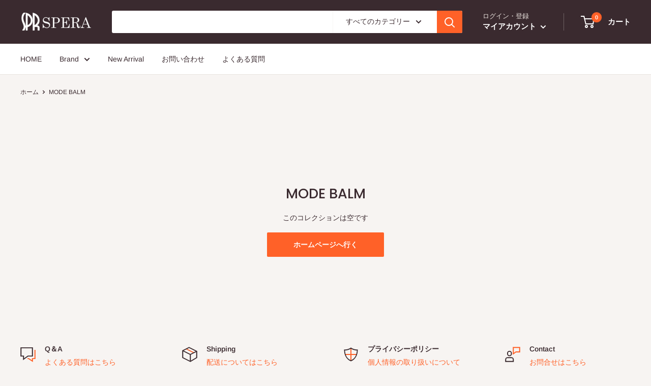

--- FILE ---
content_type: text/javascript
request_url: https://speracosme.com/cdn/shop/t/6/assets/custom.js?v=102476495355921946141700881728
body_size: -665
content:
//# sourceMappingURL=/cdn/shop/t/6/assets/custom.js.map?v=102476495355921946141700881728
